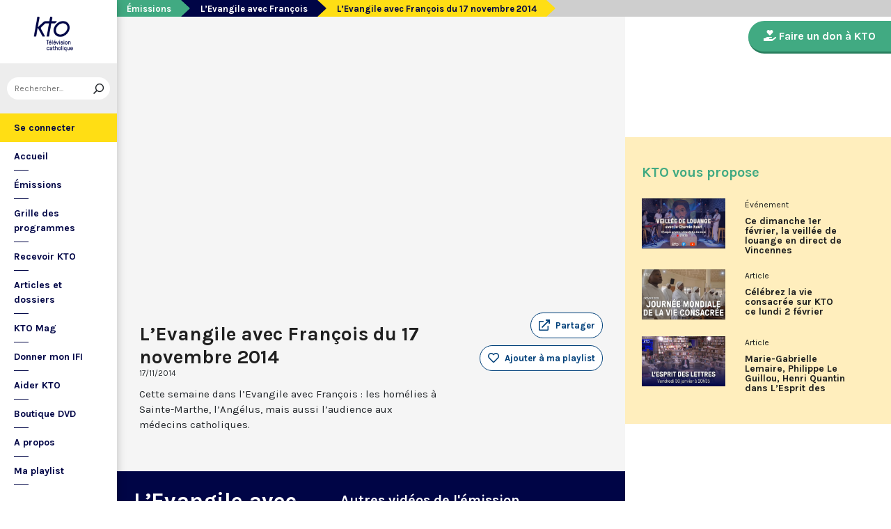

--- FILE ---
content_type: text/html; charset=utf-8
request_url: https://www.ktotv.com/video/00089291/levangile-avec-francois-du-17-novembre-2014
body_size: 4657
content:
<!DOCTYPE HTML>
<html lang="fr-FR">
    <head>
        <meta charset="UTF-8" />
        <meta name="viewport" content="width=device-width, initial-scale=1, shrink-to-fit=no" />
        <meta name="description" content="Cette semaine dans l’Evangile avec François : les homélies à Sainte-Marthe, l’Angélus, mais aussi l’audience aux médecins catholiques." />
        <meta name="keywords" content="KTO, télévision catholique, L’Evangile avec François du 17 novembre 2014,  " />
        <meta property="og:site_name" content="KTO TV" />
        <meta property="og:description" content="Cette semaine dans l’Evangile avec François : les homélies à Sainte-Marthe, l’Angélus, mais aussi l’audience aux médecins catholiques." />
        <meta property="og:locale" content="fr_FR" />
        <meta property="og:type" content="video.other" />
        <meta property="og:url" content="https://www.ktotv.com/video/00089291/levangile-avec-francois-du-17-novembre-2014" />
        <meta property="og:title" content="L’Evangile avec François du 17 novembre 2014 — KTOTV" />
        <meta property="og:image" content="https://img.youtube.com/vi/qCJiuy2wD4A/hqdefault.jpg" />
                                <meta property="og:video:release_date" content="2014-11-17" />                        <title>L’Evangile avec François du 17 novembre 2014 — KTOTV</title>
        <link rel="shortcut icon" type="image/x-icon" href="/favicon.png" />
        <link rel="icon" sizes="16x16 32x32 64x64" href="/favicon.png" />
        <link rel="apple-touch-icon" href="/img/logo_fond_blanc-v2.png" />
        <link rel="canonical" href="https://www.ktotv.com/video/00089291/levangile-avec-francois-du-17-novembre-2014" />
        <link rel="alternate" title="KTOTV RSS" href="https://www.ktotv.com/rss" type="application/rss+xml" />
        <link rel="preconnect" href="https://fonts.googleapis.com">
        <link rel="preconnect" href="https://fonts.gstatic.com" crossorigin>
        <link href="https://fonts.googleapis.com/css2?family=Karla:ital,wght@0,400;0,700;1,400;1,700&display=swap" rel="stylesheet">
        <!-- Google Tag Manager -->
        <script>(function(w,d,s,l,i){w[l]=w[l]||[];w[l].push({'gtm.start':
                    new Date().getTime(),event:'gtm.js'});var f=d.getElementsByTagName(s)[0],
                j=d.createElement(s),dl=l!='dataLayer'?'&l='+l:'';j.async=true;j.src=
                'https://www.googletagmanager.com/gtm.js?id='+i+dl;f.parentNode.insertBefore(j,f);
            })(window,document,'script','dataLayer','GTM-WV9PW3B');</script>
        <!-- End Google Tag Manager -->
        <script src="https://donner.ktotv.com/libs.iraiser.eu/libs/payment/frame/1.5/IRaiserFrame.js"></script>
        <link rel="stylesheet" href="/build/common.342d7a41.css">
        <link rel="stylesheet" href="/build/front.bfa45e5d.css">
            </head>
    <body id="front_video_show" class="">
    <!-- Google Tag Manager (noscript) -->
    <noscript><iframe src="https://www.googletagmanager.com/ns.html?id=GTM-WV9PW3B"
                      height="0" width="0" style="display:none;visibility:hidden"></iframe></noscript>
    <!-- End Google Tag Manager (noscript) -->
                    <div class="app-aside">
                <div class="menu-container">
                    <span id="reduce">
                        <span class="element-not-reduced">
                            Réduire le menu&nbsp;<i class="far fa-angle-double-left"></i>
                        </span>
                        <div class="element-reduced">
                            <i class="far fa-bars"></i>
                        </div>
                    </span>
                    <a href="/" title="Accéder à la page d'accueil" class="d-block text-center">
                        <img alt="Logo de KTO" src="/img/logo-ktotv.png" id="logo" width="168" height="153" />
                        <img alt="Logo de KTO" src="/img/logo-kto-mobile-v2.png" id="logo-mobile" width="75" height="47" />
                    </a>
                                            <div class="container-search">
                            <div class="element-not-reduced"><div id="vue_search_preview_app"></div></div>
                            <div class="element-reduced"><i class="fas fa-search togglReduce"></i></div>
                        </div>
                                        

<ul id="menu"><li id="account" class="keep"><a href="javascript:;" class="login-action"><span class="element-not-reduced" id="login-label">Se connecter</span><div class="element-reduced"><i class="fas fa-user"></i></div><span id="notifications"></span></a></li><li class="keep"><a href="/" title="Accéder à la page d'accueil"><span class="element-not-reduced">Accueil</span><div class="element-reduced"><i class="fas fa-home"></i></div></a></li><li><a href="/emissions" title="Émissions" class="">
            Émissions
        </a><ul class="children"><li><a href="/emissions#priere" title="Prière" class="">
            Prière
        </a></li><li><a href="/emissions#eclairages" title="Eclairages" class="">
            Eclairages
        </a></li><li><a href="/emissions#visages-eglise" title="Visages de l&#039;Église" class="">
            Visages de l&#039;Église
        </a></li></ul></li><li><a href="/guide/" title="Grille des programmes" class="">
            Grille des programmes
        </a></li><li><a href="/page/recevoir-kto" title="Recevoir KTO" class="">
            Recevoir KTO
        </a></li><li><a href="/articles" title="Articles et dossiers" class="">
            Articles et dossiers
        </a></li><li><a href="/page/ktomag" title="KTO Mag" class="">
            KTO Mag
        </a></li><li><a href="/page/aider-kto-ifi" title="Donner mon IFI" class="">
            Donner mon IFI
        </a></li><li><a href="#" title="Aider KTO" class="">
            Aider KTO
        </a><ul class="children"><li><a href="/page/aider-kto" title="Faire un don à KTO" class="">
            Faire un don à KTO
        </a></li><li><a href="/donner-depuis-l-afrique" title="Faire un don depuis la Côte d&#039;Ivoire" class="">
            Faire un don depuis la Côte d&#039;Ivoire
        </a></li><li><a href="/page/legs-et-donations" title="Legs, donations et Assurances vie" class="">
            Legs, donations et Assurances vie
        </a></li><li><a href="/page/devenir-ambassadeur" title="Devenir Ambassadeur" class="">
            Devenir Ambassadeur
        </a></li><li><a href="/page/fondation-kto" title="Fondation KTO" class="">
            Fondation KTO
        </a></li></ul></li><li><a href="/page/dvd" title="Boutique DVD" class="">
            Boutique DVD
        </a></li><li><a href="/page/presentation" title="A propos" class="">
            A propos
        </a><ul class="children"><li><a href="/page/contact" title="Contact" class="">
            Contact
        </a></li><li><a href="/page/presentation" title="Présentation de la chaîne" class="">
            Présentation de la chaîne
        </a></li><li><a href="/page/mentions-legales" title="Mentions légales" class="">
            Mentions légales
        </a></li></ul></li><li><a href="javascript:;" class="toggle-playlist" id="toggle-playlist">Ma playlist</a></li></ul>
                </div>
            </div>
            <div class="app-notifications">
                <div class="notification-wrapper" id="vue_notification_panel"></div>
            </div>
            <div class="app-playlist" id="playlist-modal">
                <div id="close-modal">
                    <i class="fal fa-times"></i>
                </div>
                <div class="playlist-wrapper" id="vue_playlist_panel" nb_videos="12" direction="vertical"></div>
            </div>
            <div class="app-content">
                <div class="modal fade" id="loginModal" tabindex="-1" role="dialog" aria-hidden="true">
                    <div class="modal-dialog modal-dialog-centered" role="document">
                        <div class="modal-content">
                            <div class="modal-body">
                                <div class="login-form">
                                    <div id="vue_login_app"></div>
                                </div>
                            </div>
                        </div>
                    </div>
                </div>
                                                                            <nav aria-label="breadcrumb">
                            <ol class="breadcrumb" typeof="BreadcrumbList" vocab="https://schema.org/">
        <li class="breadcrumb-item" property="itemListElement" typeof="ListItem">
            <span property="name">
                <a href="/emissions" property="item" typeof="WebPage">Émissions</a>
            </span>
            <meta property="position" content="0" />
        </li>
        <li class="breadcrumb-item" property="itemListElement" typeof="ListItem">
            <span property="name">
                <a href="/emissions/levangile-avec-francois" property="item" typeof="WebPage">L’Evangile avec François</a>
            </span>
            <meta property="position" content="1" />
        </li>
        <li class="breadcrumb-item active" aria-current="page" property="itemListElement" typeof="ListItem">
            <span property="name" data-nav="no-link">L’Evangile avec François du 17 novembre 2014</span>
            <meta property="position" content="2" />
        </li>
    </ol>
                    </nav>
                                                        <div class="content-container">
        <div class="container-fluid" id="videoContainer">
                        <div id="block-video">
                            <div id="YT-player-container" class="embed-responsive embed-responsive-16by9">
            <div id="YT-player" data-id="qCJiuy2wD4A"></div>
        </div>
        <div id="YT-player-alt" style="display: none">

            <div class="podcast-player-heading">
                <span class="icon"><i class="fal fa-podcast"></i></span>
                <span class="title">Écouter l'émission</span>
                <span class="duration">00:10:14</span>
            </div>
            <div class="podcast-player-thumbnail">
                <div class="podcast-player-thumbnail">
                                                <img src="https://img.youtube.com/vi/qCJiuy2wD4A/hqdefault.jpg" alt="L’Evangile avec François du 17 novembre 2014">
                                    </div>
            </div>

            
            <div class="podcast-player-breadcrumb">
                <span class="emission">L&#039;Evangile avec François</span> > <span class="title">L’Evangile avec François du 17 novembre 2014</span>
            </div>
        </div>
    
                <div class="row">
                    <div class="col-12 col-xl-8">
                        <h1>L’Evangile avec François du 17 novembre 2014</h1>
                        <small class="date">17/11/2014</small>
                                                                    </div>
                    <div class="col-12 col-xl-4">
                        <a class="btn-playlist" data-toggle="collapse" href="#collapseSharing" role="button" aria-expanded="false" aria-controls="collapseSharing"><i class="fal fa-external-link"></i> <span>Partager</span></a>
<div class="collapse" id="collapseSharing">
    <div class="card card-body">
        <a class="share-button facebook-share-button" href="http://www.facebook.com/sharer.php?u=https://www.ktotv.com/video/00089291/levangile-avec-francois-du-17-novembre-2014&amp;title=L%E2%80%99Evangile%20avec%20Fran%C3%A7ois%20du%2017%20novembre%202014" target="_blank"><i class="fab fa-facebook-f"></i> Facebook</a>
        <a class="share-button" href="https://twitter.com/intent/tweet?url=https://www.ktotv.com/video/00089291/levangile-avec-francois-du-17-novembre-2014&amp;text=L%E2%80%99Evangile%20avec%20Fran%C3%A7ois%20du%2017%20novembre%202014" target="_blank"><i class="fab fa-twitter"></i> Tweet</a>
        <a class="share-button mail-share-button" href="mailto:?subject=L%E2%80%99Evangile%20avec%20Fran%C3%A7ois%20du%2017%20novembre%202014&amp;body=https://www.ktotv.com/video/00089291/levangile-avec-francois-du-17-novembre-2014"><i class="fas fa-envelope"></i> Email</a>
        <a class="share-button whatsapp-share-button" href="https://api.whatsapp.com/send?text=https://www.ktotv.com/video/00089291/levangile-avec-francois-du-17-novembre-2014" data-action="share/whatsapp/share"><i class="fab fa-whatsapp" style="font-size: 16px; vertical-align: middle;"></i> Whatsapp</a>
        <a class="share-button telegram-share-button" href="https://t.me/share/url?url=https://www.ktotv.com/video/00089291/levangile-avec-francois-du-17-novembre-2014" target="_blank"><i class="fab fa-telegram-plane"></i> Telegram</a>
    </div>
</div>

                                                    <div class="playlist-button" id="vue_playlist_btn" video_id="9596">
    <app></app>
</div>

                                                                    </div>
                </div>
                <div class="row">
                    <div class="col-12 col-xl-8">
                        <p>Cette semaine dans l’Evangile avec François : les homélies à Sainte-Marthe, l’Angélus, mais aussi l’audience aux médecins catholiques.</p>
                        
                    </div>
                    <div class="col-12 col-xl-4">
                                            </div>
                </div>
            </div>
                            <div id="block-emission">
                    <div class="row">
                        <div class="col-12 col-xl-5">
                            <h2><a href="/emissions/levangile-avec-francois">L’Evangile avec François</a></h2>
                            <p></p>
                            <a href="/emissions/levangile-avec-francois" class="btn btn-outline-light btn-rounded btn-normal-border">Visiter la page de l'émission</a>
                        </div>
                        <div class="col-12 col-xl-7">
                            <div class="videos_list_style_two">
                                <h3>Autres vidéos de l'émission</h3>
                                <ul class="list-unstyled">
                                                                            <li class="single clearfix">
                                            <a href="/video/00191604/levangile-avec-francois-du-11-decembre-2017"
                                               class="image"
                                               title="Accéder à la vidéo L’Evangile avec François du 11 décembre 2017"
                                               style="background-image: url('https://img.youtube.com/vi/X3wRtDwHydk/hqdefault.jpg');">
                                                                                                    <span class="duration">08:11</span>
                                                                                            </a>
                                            <div class="content-right">
                                                <div class="date">Lundi 11 décembre 2017</div>
                                                <h5 class="mt-0"><a href="/video/00191604/levangile-avec-francois-du-11-decembre-2017">L’Evangile avec François du 11 décembre 2017</a></h5>
                                            </div>
                                        </li>
                                                                            <li class="single clearfix">
                                            <a href="/video/00191603/levangile-avec-francois-du-4-decembre-2017"
                                               class="image"
                                               title="Accéder à la vidéo L’Evangile avec François du 4 décembre 2017"
                                               style="background-image: url('https://img.youtube.com/vi/bSC80G9uz3U/hqdefault.jpg');">
                                                                                                    <span class="duration">10:11</span>
                                                                                            </a>
                                            <div class="content-right">
                                                <div class="date">Lundi 4 décembre 2017</div>
                                                <h5 class="mt-0"><a href="/video/00191603/levangile-avec-francois-du-4-decembre-2017">L’Evangile avec François du 4 décembre 2017</a></h5>
                                            </div>
                                        </li>
                                                                            <li class="single clearfix">
                                            <a href="/video/00191602/levangile-avec-francois-du-27-novembre-2017"
                                               class="image"
                                               title="Accéder à la vidéo L’Evangile avec François du 27 novembre 2017"
                                               style="background-image: url('https://img.youtube.com/vi/s3B6tOXnScw/hqdefault.jpg');">
                                                                                                    <span class="duration">09:46</span>
                                                                                            </a>
                                            <div class="content-right">
                                                <div class="date">Lundi 27 novembre 2017</div>
                                                <h5 class="mt-0"><a href="/video/00191602/levangile-avec-francois-du-27-novembre-2017">L’Evangile avec François du 27 novembre 2017</a></h5>
                                            </div>
                                        </li>
                                                                            <li class="single clearfix">
                                            <a href="/video/00191601/levangile-avec-francois-du-20-novembre-2017"
                                               class="image"
                                               title="Accéder à la vidéo L’Evangile avec François du 20 novembre 2017"
                                               style="background-image: url('https://img.youtube.com/vi/AGG3EP0dMMk/hqdefault.jpg');">
                                                                                                    <span class="duration">08:20</span>
                                                                                            </a>
                                            <div class="content-right">
                                                <div class="date">Lundi 20 novembre 2017</div>
                                                <h5 class="mt-0"><a href="/video/00191601/levangile-avec-francois-du-20-novembre-2017">L’Evangile avec François du 20 novembre 2017</a></h5>
                                            </div>
                                        </li>
                                                                    </ul>
                            </div>
                        </div>
                    </div>
                </div>
                    </div>
        <div id="sidebar" class="sidebar-donation">
            <div class="sidebar-container">
                    
            <div class="donation-container">
                        <a class="donation-button"
               href="https://donner.ktotv.com/b?cid=296#iraiser_popin"
                              title="Faire un don à KTO">
                <span><i class="fas fa-hand-holding-heart"></i> Faire un don à KTO</span>
            </a>
        </div>
    
                <div class="suggestions-wrapper" id="vue_suggestions_app" video_id="9596">
    <app></app>
</div>

                <div id="vue_watched_video_app" video_id="9596" timeout="15000" available="1"></div>
            </div>
        </div>
    </div>
                            </div>
                <footer id="footer" class="footer">
            <div class="container">
                                    © KTO 2026
                    — <a href="/page/contact">Contact</a>
                    — <a href="/page/mentions-legales">Mentions légales</a>
                            </div>
        </footer>
        <script src="/build/runtime.9ba644cb.js"></script><script src="/build/front.a5be3e50.js"></script>
        
                        <script type="text/javascript">
            (function(e,t,a){var n=t.createElement("script"),m=t.getElementsByTagName("script")[0];n.async=!0,n.src=a+"?t="+Math.round((new Date).getTime()/72e5),m.parentNode.insertBefore(n,m),e.ema_critere="",e.w_emasend=function(){void 0!==e.emasend&&void 0!==e.ema_id_site?e.emasend():setTimeout(e.w_emasend,200)},setTimeout(e.w_emasend,10)})(window,document,"https://atout.email-match.com/emafunc.js");
            window.ema_id_site = 1507;
            window.ema_critere = '&crt_page=';
        </script>
                    <script type="application/ld+json">
{
  "@context": "http://schema.org",
  "@type": "Organization",
  "name": "KTO",
  "url": "https://www.ktotv.com",
  "logo": {
    "@type": "ImageObject",
    "url": "https://www.ktotv.com/img/logo-ktotv.png"
  },
  "sameAs": [
    "https://www.youtube.com/user/KTOTV",
    "https://fr.linkedin.com/company/ktotelevision",
    "https://twitter.com/KTOTV",
    "https://www.facebook.com/kto.television/",
    "https://www.instagram.com/ktotelevision/"
  ],
  "address": {
    "@type": "PostalAddress",
    "streetAddress": "13 Rue du 19 Mars 1962",
    "addressLocality": "Malakoff",
    "addressRegion": "FR",
    "postalCode": "92240",
    "addressCountry": "FR"
  }
}

        </script>
    <script type="application/ld+json">{"@context":"http://schema.org","@type":"VideoObject","name":"L’Evangile avec François du 17 novembre 2014","description":"Cette semaine dans l’Evangile avec François : les homélies à Sainte-Marthe, l’Angélus, mais aussi l’audience aux médecins catholiques.","thumbnailUrl":"https://img.youtube.com/vi/qCJiuy2wD4A/hqdefault.jpg","uploadDate":"2014-11-17 19:59:52","duration":"PT10M14S","embedUrl":"https://www.youtube.com/embed/qCJiuy2wD4A"}</script>    </body>
</html>
